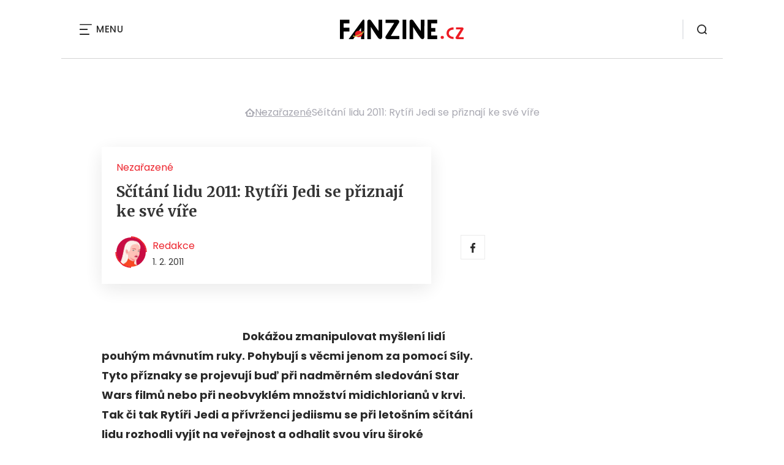

--- FILE ---
content_type: application/javascript
request_url: https://www.fanzine.cz/wp-content/themes/czechnetmedia/panda/Js/PostRatingAjax.js?ver=5.9.9
body_size: 903
content:
$(function () {
    var AjaxHandler = new AjaxHandle();
    AjaxHandler.init();
});


class AjaxHandle {

    RatingVotesNumberInput = $("#ratingVotesNumber");
    RatingVotesNumberInitial = this.RatingVotesNumberInput.val();
    RatingVotesNumber = this.RatingVotesNumberInput.val();

    RatingAverageInput = $("#ratingAverage");
    RatingAverageInitial = this.RatingAverageInput.val();
    RatingAverage = this.RatingAverageInput.val();

    RatingOverallInput = $("#ratingOverall");
    RatingOverallInitial = this.RatingOverallInput.val();
    RatingOverall = this.RatingOverallInput.val();

    RatingPostIdInput = $("#ratingPostId");
    RatingPostId = this.RatingPostIdInput.val();

    RatingVotesNumberConfigInput = $("#ratingVotesNumberInput").val();
    RatingAverageConfigInput = $("#ratingAverageInput").val();
    RatingOverallConfigInput = $("#ratingOverallInput").val();


    AverageSpan = $(".post-rating-section_average");

    Data;

    PhpAction = "post_ratings_ajax_handle";

    Container = $(".ratings-stars");
    StarsContainer = $(".post-rating-section__stars-container");
    ButtonRating = $(".rating-star");

    //* Getters

    getData() {
        return this.Data;
    }

    //* Setters

    setRatingVotesNumber(ratingVotesNumber) {
        return this.RatingVotesNumberInput.val(ratingVotesNumber)
    }

    setRatingAverage(ratingAverage) {
        return this.RatingAverageInput.val(ratingAverage)
    }

    setRatingOverall(ratingOverall) {
        return this.RatingOverallInput.val(ratingOverall)
    }

    //* public functions

    showLoading() {
        $("main").addClass("loading");
    }

    hideLoading() {
        $("main").removeClass("loading");
    }

    ratingClickAction() {
        var self = this;
        this.ButtonRating.click(function (e) {
            e.preventDefault();
            var newRatingOverall = parseInt(self.RatingOverall) + parseInt($(this).attr("data-star-number"));
            self.RatingOverall = newRatingOverall;
            self.setRatingOverall(newRatingOverall);
            self.rating();
        });
    }

    rating() {
        this.initArgs();
        var self = this;

        $.ajax({
            type: "POST",
            url: myAjax.ajaxurl,
            data: this.getData(),
            beforeSend: function () {
                self.showLoading();
            },
            success: function (response) {
                self.Container.html(self.Container.html() + response);
                let roundValue = (Math.round(self.RatingAverage * 10) / 10).toString();
                self.AverageSpan.html(roundValue.replace(".", ","));
                self.StarsContainer.addClass("--voted");
            },
            complete: function () {
                document.getElementById("star" + Math.round(self.RatingAverage)).checked = true;
                document.getElementById("star1").disabled = true;
                document.getElementById("star2").disabled = true;
                document.getElementById("star3").disabled = true;
                document.getElementById("star4").disabled = true;
                document.getElementById("star5").disabled = true;
                self.hideLoading();
            }
        });
    }

    initArgs() {
        this.Data = {
            action: this.PhpAction,
        };
        this.Data.post_id = this.RatingPostId;
        var newRatingVotesNumber = parseInt(this.RatingVotesNumber) + 1;
        this.RatingVotesNumber = newRatingVotesNumber;
        this.setRatingVotesNumber(newRatingVotesNumber);

        this.RatingAverage = this.RatingOverall / this.RatingVotesNumber;
        this.setRatingAverage(this.RatingAverage);

        this.Data.rating_votes_number = this.RatingVotesNumber;
        this.Data.rating_overall = this.RatingOverall;
        this.Data.rating_average = this.RatingAverage;
        this.Data.rating_votes_number_input = this.RatingVotesNumberConfigInput;
        this.Data.rating_overall_input = this.RatingOverallConfigInput;
        this.Data.rating_average_input = this.RatingAverageConfigInput;
    }

    init() {
        this.ratingClickAction();
    }
}